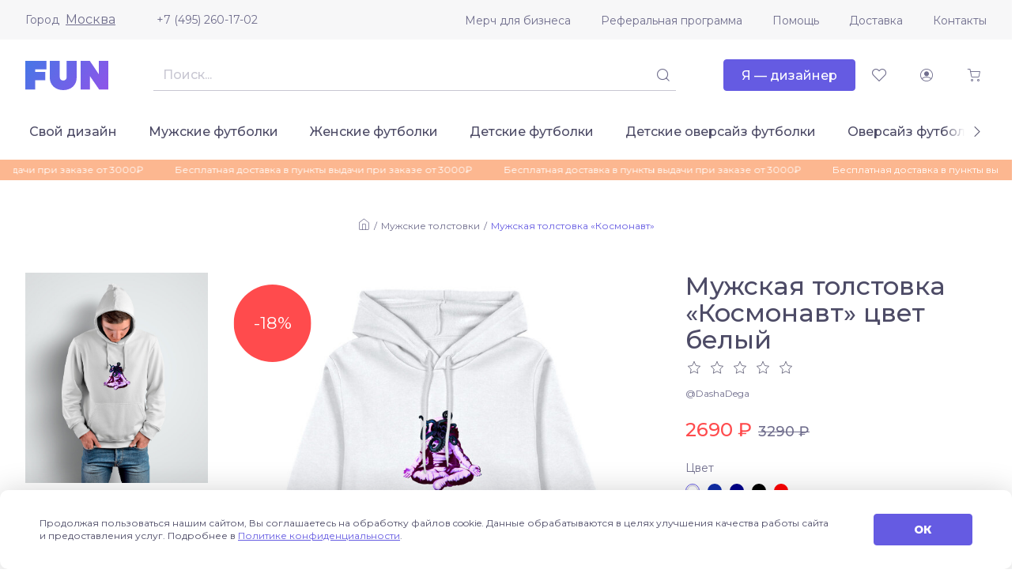

--- FILE ---
content_type: text/html; charset=UTF-8
request_url: https://fun.ru/men-hoodies/kosmonavt1
body_size: 8295
content:
<!DOCTYPE html>
<html lang="ru">
<head>
    <meta charset="utf-8">
    <meta http-equiv="X-UA-Compatible" content="IE=edge">
    <meta name="viewport" content="initial-scale=1, width=device-width">
    <meta name="format-detection" content="telephone=no">
    <link rel="canonical" href="https://fun.ru/men-hoodies/kosmonavt1"/>
    <link rel="apple-touch-icon" sizes="180x180" href="/apple-touch-icon.png">
    <link rel="icon" type="image/png" sizes="32x32" href="/favicon-32x32.png">
    <link rel="icon" type="image/png" sizes="16x16" href="/favicon-16x16.png">
    <link rel="mask-icon" href="/safari-pinned-tab.svg" color="#5bbad5">
    <link rel="manifest" href="/site.webmanifest">
    <meta name="msapplication-TileColor" content="#da532c">
    <meta name="theme-color" content="#ffffff">
        
    <!-- Diginetica -->
    <link rel="preconnect" href="https://cdn.diginetica.net/">
    <!-- Diginetica -->

    <link rel="preconnect" href="https://fonts.gstatic.com">
    <title>Мужская толстовка «Космонавт» цвет белый - дизайнер принта DashaDega</title>
    <meta name="description" content="Мужская толстовка «Космонавт» белый цвет - автор принта DashaDega купить в интернет-магазине fun.ru">
    <meta name="csrf-param" content="_csrf-fun">
<meta name="csrf-token" content="NPsa1ZBfl5MbFnqC_SW23h2c7OIsuPOR0iQX9q5MtdZygivi2i7E911iKdqkTcOKdvWA1mH_icm2fGKw7SX77g==">

<link href="https://fonts.googleapis.com/css2?family=Montserrat:wght@400;500;800&amp;amp;display=swap" rel="stylesheet">
<link href="/css/vendor.css?v=1757688326" rel="stylesheet">
<link href="/css/main.css?v=1766740652" rel="stylesheet">
    <!-- Diginetica -->
    <script type="text/javascript">
        var digiScript = document.createElement('script');
        digiScript.src = '//cdn.diginetica.net/7541/client.js';
        digiScript.defer = true;
        digiScript.async = true;
        document.head.appendChild(digiScript);
    </script>
    <!-- Diginetica -->
</head>
<body>


<div class="app js--app">
    <div class="js--app__side-drawer"></div>
    <header class="app__header">
        <div class="app-header js--app-header">
            <div class="app-header__top">
                <div class="container">
                    <div class="app-header__top-inner">
                        <div class="js--user-location user-location">
                            <div class="user-location__toggler">
                                <div class="user-location__toggler-title">Город</div>
                                <div class="user-location__toggler-current"></div>
                            </div>
                        </div>
                        <a class="app-header__tel" href="tel:+74952601702">+7 (495) 260-17-02</a>
                        <ul class="menu app-header__menu">
    <li class="menu__item"><span class="menu__item-wrapper"><a class="menu__link" href="https://merch.fun.ru/" target="_blank">Мерч для бизнеса</a></span></li><li class="menu__item"><span class="menu__item-wrapper"><a class="menu__link" href="https://referral.fun.ru/" target="_blank">Реферальная программа</a></span></li><li class="menu__item"><span class="menu__item-wrapper"><a class="menu__link" href="/help">Помощь</a></span></li><li class="menu__item"><span class="menu__item-wrapper"><a class="menu__link" href="/delivery">Доставка</a></span></li><li class="menu__item"><span class="menu__item-wrapper"><a class="menu__link" href="/contacts">Контакты</a></span></li></ul>
                    </div>
                </div>
            </div>
            <div class="app-header__center">
                <div class="container">
                    <div class="app-header__center-inner">
                        <div class="app-header__side-drawer-btn">
							<div class="js--app-header__side-drawer-btn"></div>
						</div>
						<a class="app-header__logo-link" href="/">
                            <img class="app-header__logo" src="/images/a3f3343021fae2e5629f62d07cf4b340.svg" alt="">
                        </a>

                        <div class="app-header__search">
                            <div class="search js--search">
                                <button class="btn-icon search__mobile-btn _size_small _style_text" type="button">
                                    <span class="btn-icon__inner">
                                        <span class="btn-icon__icon funicon-search"></span>
                                    </span>
                                </button>
                                <div class="search__mainbody">
                                    <div class="search__field">
                                        <div class="textfield search__text-field">
                                            <input class="textfield__control" disabled type="text">
                                        </div>
                                        <button class="btn-icon search__submit _size_small _style_text _disabled" disabled type="button">
                                            <span class="btn-icon__inner">
                                                <span class="btn-icon__icon funicon-search"></span>
                                            </span>
                                        </button>
                                    </div>
                                </div>
                            </div>
                        </div>

                        <div class="app-header__btn-designer">
							<a href="https://designer.fun.ru/" class="btn" target="_blank">
                                <span class="btn__inner"><span class="btn__text">Я — дизайнер</span></span>
							</a>
						</div>

                        <div class="app-header__favorites">
                            <a href="/favorites" class="btn-icon app-header__favorites-btn _size_small _style_text" type="button">
                                <span class="btn-icon__inner">
                                    <span class="btn-icon__icon funicon-heart"></span>
                                </span>
                            </a>
                        </div>

                        <div class="app-header__account">
                            <div class="js--app-header__auth">
                                <button class="btn-icon app-header__account-btn _size_small _style_text _disabled" disabled type="button">
                                    <span class="btn-icon__inner">
                                        <span class="btn-icon__icon funicon-person"></span>
                                    </span>
                                </button>
                            </div>
                        </div>

                        <div class="app-header__cart">
                            <button class="js--app-header__cart-widget btn-icon app-header__cart-btn _size_small _style_text" type="button">
                                <span class="btn-icon__inner">
                                    <span class="btn-icon__icon funicon-shopping-cart"></span>
                                </span>
                            </button>
                        </div>

					</div>
				</div>
			</div>
			<div class="app-header__bottom">
				<div class="container">
					<div class="app-header__bottom-inner">
                        <div class="app-header__rubricator js--app-header__rubricator">
    </div>
					</div>
				</div>
			</div>
		</div>
	</header>
	<main class="app__body">

        <div class="page-promo-line__wrapper">
        <div class="page-promo-line">
            <div class="container">
                <div class="js--marquee" data-vue-marquee="{&quot;rootClasses&quot;:[&quot;promo-line&quot;],&quot;items&quot;:[&quot;Бесплатная доставка в пункты выдачи при заказе от 3000₽&quot;,&quot;Бесплатная доставка в пункты выдачи при заказе от 3000₽&quot;,&quot;Бесплатная доставка в пункты выдачи при заказе от 3000₽&quot;],&quot;isAutoStop&quot;:true,&quot;duration&quot;:25000}"></div>
            </div>
        </div>
    </div>
    
	<div class="page page-product js--product" data-product='{"productModId":0}'><div class="container" itemscope itemtype="http://schema.org/Product">
    <header class="page-product__header">
        
<div class="breadcrumbs">
    <div class="breadcrumbs__item"><a class="breadcrumbs__link funicon-home" href="/"></a></div><div class="breadcrumbs__item"><a class="breadcrumbs__link" href="/catalog/men-hoodies">Мужские толстовки</a></div><div class="breadcrumbs__item"><span class="breadcrumbs__current">Мужская толстовка «Космонавт»</span></div></div>
    </header>
    <div class="page-product__layout">
        <div class="page-product__section-1">
            <div class="page-product__title-box">
    <h1 class="page-product__title" itemprop="name">Мужская толстовка «Космонавт» цвет белый</h1>
            <div class="page-product__rating">
            <div class="rating js--rating" data-rating='{"value":0}'>
                <span class="rating__star funicon-star"></span>
                <span class="rating__star funicon-star"></span>
                <span class="rating__star funicon-star"></span>
                <span class="rating__star funicon-star"></span>
                <span class="rating__star funicon-star"></span>
            </div>
        </div>
    </div>
<a class="page-product__designer" href="/designer/dashadega">@DashaDega</a>            <div class="page-product__price" itemprop="offers" itemscope itemtype="http://schema.org/Offer">
    <meta itemprop="price" content="2690">
    <meta itemprop="priceCurrency" content="RUB">
    <link itemprop="availability" href="http://schema.org/InStock">
            <div class="page-product__price-current">
            <span class="price">2690 ₽</span>
        </div>
        <div class="page-product__price-old">
            <span class="price">3290 ₽</span>
        </div>
    </div>
            <div class="page-product__controls">
                <div class="product-controls">
                    <div class="product-controls__fieldset">
                        <div class="product-controls__field _color">
	<div class="field">
		<div class="field__wrapper">
			<label class="field__label" for="field-1609238088381.5916"><span class="field__label-text">Цвет</span>
			</label>
			<div class="field__control">
				<div class="field__grid-colors">
                    <div class="color _active _bordered"><a class="color__label js--product__ajax-link" href="/men-hoodies/kosmonavt1">
								<span class="color__color-wrapper" title="белый">
									<span class="color__color" style="background: #ffffff"></span>
								</span>
							</a></div>
						<div class="color"><a class="color__label js--product__ajax-link" href="/men-hoodies/kosmonavt1/color-blue">
								<span class="color__color-wrapper" title="синий">
									<span class="color__color" style="background: #122FAA"></span>
								</span>
							</a></div>
						<div class="color"><a class="color__label js--product__ajax-link" href="/men-hoodies/kosmonavt1/color-darkBlue">
								<span class="color__color-wrapper" title="темно-синий">
									<span class="color__color" style="background: #00008b"></span>
								</span>
							</a></div>
						<div class="color"><a class="color__label js--product__ajax-link" href="/men-hoodies/kosmonavt1/color-black">
								<span class="color__color-wrapper" title="черный">
									<span class="color__color" style="background: #000000"></span>
								</span>
							</a></div>
						<div class="color"><a class="color__label js--product__ajax-link" href="/men-hoodies/kosmonavt1/color-red">
								<span class="color__color-wrapper" title="красный">
									<span class="color__color" style="background: #ff0000"></span>
								</span>
							</a></div>
										</div>
			</div>
			<div class="field__error"></div>
			<div class="field__hint"></div>
		</div>
	</div>
</div>
                        
	<div class="product-controls__field _size">
		<div class="field js--product__field-size">
			<div class="field__wrapper">
				<label class="field__label" for="field-1609238088381.438"><span class="field__label-text">Размер</span>
				</label>
				<div class="field__control">
					<div class="field__grid-switchers">
                        <div data-order="800" class="switcher">
										<a class="switcher__label js--product__ajax-link" href="/men-hoodies/kosmonavt1?size=s">
											<span class="btn _size_small _style_outlined"><span class="btn__inner">
												<span class="btn__text">S</span>
											</span></span>
										</a>
									</div>
								<div data-order="801" class="switcher">
										<a class="switcher__label js--product__ajax-link" href="/men-hoodies/kosmonavt1?size=m">
											<span class="btn _size_small _style_outlined"><span class="btn__inner">
												<span class="btn__text">M</span>
											</span></span>
										</a>
									</div>
								<div data-order="802" class="switcher">
										<a class="switcher__label js--product__ajax-link" href="/men-hoodies/kosmonavt1?size=l">
											<span class="btn _size_small _style_outlined"><span class="btn__inner">
												<span class="btn__text">L</span>
											</span></span>
										</a>
									</div>
								<div data-order="803" class="switcher">
										<a class="switcher__label js--product__ajax-link" href="/men-hoodies/kosmonavt1?size=xl">
											<span class="btn _size_small _style_outlined"><span class="btn__inner">
												<span class="btn__text">XL</span>
											</span></span>
										</a>
									</div>
								<div data-order="804" class="switcher">
										<a class="switcher__label js--product__ajax-link" href="/men-hoodies/kosmonavt1?size=2xl">
											<span class="btn _size_small _style_outlined"><span class="btn__inner">
												<span class="btn__text">2XL</span>
											</span></span>
										</a>
									</div>
													</div>
				</div>
				<div class="field__error"></div>
				<div class="field__hint"></div>
			</div>
		</div>
	</div>

                    </div>
                    <footer class="product-controls__footer">
                        <div class="product-controls__submit-box">
            <button type="button" class="btn _size_large js--product__submit-btn js--tooltip" data-tooltip='{"content":"Добавить в корзину"}'>            <span class="btn__inner">
                <span class="btn__text">В корзину</span>
            </span>
        </button>    </div>
                        
<div class="product-controls__fav-box">
	<button class="btn-icon btn-favorites js--btn-favorites _style_text"
            type="button"
            data-id="19623">
        <span class="btn-icon__inner">
            <span class="btn-icon__icon funicon-heart"></span>
            <span class="btn-icon__icon _alt funicon-heart-filled"></span>
        </span>
    </button>
</div>
                    </footer>
                </div>
            </div>
            <div class="page-product__delivery">
	<div class="product-delivery js--product-delivery"></div>
</div>
            <div class="page-product__tags">
	<div class="product-tags">
		<div class="product-tags__title">Теги</div>
		<div class="product-tags__list">
            <a href="/catalog/tag-kosmos" class="product-tags__item">#космос</a><a href="/catalog/tag-kosmonavt" class="product-tags__item">#космонавт</a><a href="/catalog/tag-nlo" class="product-tags__item">#нло</a><a href="/catalog/tag-prishelets" class="product-tags__item">#пришелец</a><a href="/catalog/tag-inoplanetyanin" class="product-tags__item">#инопланетянин</a><a href="/catalog/tag-kosmicheskiy-art" class="product-tags__item">#космический арт</a>        </div>
	</div>
</div>
            <div class="page-product__size-grid-desktop">
	<div class="product-size-grid">
		<img class="product-size-grid__img" src="https://fun.ru/upload/2a/53/2a53e08fbc.png" alt="">
		<div class="product-size-grid__table-box">
			<table class="product-size-grid__table">
				<thead>
				<tr>
					<th>Размер</th>
					<th>S</th>
					<th>M</th>
					<th>L</th>
					<th>XL</th>
					<th>2XL</th>
				</tr>
				</thead>
				<tbody>
				<tr>
					<th>Рос. размер</th>
					<td>44-46</td>
					<td>46-48</td>
					<td>48-50</td>
					<td>50-52</td>
					<td>52-54</td>
				</tr>
				<tr>
					<th>Ширина, см</th>
					<td>50</td>
					<td>53</td>
					<td>56</td>
					<td>59</td>
					<td>62</td>
				</tr>
				<tr>
					<th>Длина, см</th>
					<td>65</td>
					<td>66,5</td>
					<td>68</td>
					<td>69,5</td>
					<td>71</td>
				</tr>
				</tbody>
			</table>
		</div>
	</div>
</div>        </div>
        <div class="page-product__section-2">
            	<div class="product-preview js--product-preview">
		<div class="product-preview__tags">
                            <svg class="discount-tag" viewBox="0 0 110 110">
                    <circle class="discount-tag__circle" cx="55" cy="55" r="55"></circle>
                    <text class="discount-tag__text" x="55" y="55">-18%</text>
                </svg>
                    </div>

        <div class="product-preview__desktop">
            <div class="product-preview__img-box _big">
                <meta itemprop="image" content="https://fun.ru/upload/b1/25/b125dc167e.jpg">
                <a alt="Мужская толстовка «Космонавт» цвет белый" title="Мужская толстовка «Космонавт» цвет белый" class="product-preview__img  js--product-preview__glightbox js--product-preview__link" data-type="image" data-alt="Мужская толстовка «Космонавт» цвет белый" href="https://fun.ru/upload/b1/25/b125dc167e.jpg" style="background-image: url(https://fun.ru/upload/b1/25/b125dc167e.jpg)"></a>
            </div>
            <div class="product-preview__img-box _small-1">
                <a alt="Мужская толстовка «Космонавт» цвет белый" title="Мужская толстовка «Космонавт» цвет белый" class="product-preview__img  js--product-preview__glightbox js--product-preview__link" data-type="image" data-alt="Мужская толстовка «Космонавт» цвет белый" href="https://fun.ru/upload/af/13/af13b62851.jpg" style="background-image: url(https://fun.ru/upload/af/13/af13b62851.jpg)"></a>
            </div>
            <div class="product-preview__img-box _small-2">
                <a alt="Мужская толстовка «Космонавт» цвет белый" title="Мужская толстовка «Космонавт» цвет белый" class="product-preview__img  js--product-preview__glightbox js--product-preview__link" data-type="image" data-alt="Мужская толстовка «Космонавт» цвет белый" href="https://fun.ru/upload/4b/a8/4ba843f89e.jpg" style="background-image: url(https://fun.ru/upload/4b/a8/4ba843f89e.jpg)"></a>
            </div>
        </div>

        <div class="product-preview__mobile">
            <div class="js--product-preview__mobile-slider"></div>
        </div>
    </div>
        </div>
        <div class="page-product__section-3">
            <div class="product-tabs js--product-tabs" data-active-tab="1">
                <div class="tabs">
	<div class="tabs__item">
		<button class="tabs__btn js--product-tabs__tab-btn _active" type="button">Характеристики</button>
	</div>
	<div class="tabs__item">
		<button class="tabs__btn js--product-tabs__tab-btn" type="button">Отзывы</button>
	</div>
	<div class="tabs__item">
		<button class="tabs__btn js--product-tabs__tab-btn" type="button">Размерная сетка</button>
	</div>
</div>                <div class="product-tabs__body">
                    <section class="product-tabs__tab _characteristics">
	<h4 class="product-tabs__tab-title">Характеристики</h4>
	<div class="product-characteristics">
        
<dl class="product-characteristics__item">
    <dt class="product-characteristics__item-title">Материал:</dt>
    <dd class="product-characteristics__item-body" itemprop="description"><p>80% хлопок, 20% полиэстер, мягкий начес с внутренней стороны</p>
</dd>
</dl>

<dl class="product-characteristics__item">
    <dt class="product-characteristics__item-title">Плотность:</dt>
    <dd class="product-characteristics__item-body"><p>300 г/м2</p>
</dd>
</dl>

<dl class="product-characteristics__item">
    <dt class="product-characteristics__item-title">Уход:</dt>
    <dd class="product-characteristics__item-body"><p>Стирка машинная или руками не выше 30 градусов. При стирке выворачивать наизнанку. Не гладить по принту.</p>
</dd>
</dl>
	</div>
</section>
<section class="product-tabs__tab _reviews">
    <div class="js--product-reviews" data-product-reviews='{"rating":0,"reviewPermission":true,"reviewsCount":0,"url":"\/men-hoodies\/kosmonavt1\/reviews","urlAdd":"\/men-hoodies\/kosmonavt1\/add-review"}'></div></section>
<section class="product-tabs__tab _size-grid">
	<div class="product-size-grid"><img class="product-size-grid__img" src="https://fun.ru/upload/2a/53/2a53e08fbc.png"
										alt="">
		<div class="product-size-grid__table-box">
			<table class="product-size-grid__table">
				<thead>
				<tr>
					<th>Размер</th>
					<th>S</th>
					<th>M</th>
					<th>L</th>
					<th>XL</th>
					<th>2XL</th>
				</tr>
				</thead>
				<tbody>
				<tr>
					<th>Рос. размер</th>
					<td>44-46</td>
					<td>46-48</td>
					<td>48-50</td>
					<td>50-52</td>
					<td>52-54</td>
				</tr>
				<tr>
					<th>Ширина, см</th>
					<td>50</td>
					<td>53</td>
					<td>56</td>
					<td>59</td>
					<td>62</td>
				</tr>
				<tr>
					<th>Длина, см</th>
					<td>65</td>
					<td>66,5</td>
					<td>68</td>
					<td>69,5</td>
					<td>71</td>
				</tr>
				</tbody>
			</table>
		</div>
	</div>
</section>                </div>
            </div>
        </div>
    </div>
    <div class="page-product__extra-products"><h3 class="page__section-title _centered">Другие товары с этим принтом</h3><div class="grid-products js--page-catalog__grid-products"><div class="grid-products__item">
	<div class="catalog-product">
		<div class="catalog-product__fav-btn-box">
            <button class="btn-icon btn-favorites js--btn-favorites _style_text" type="button" data-id="19621">
                <span class="btn-icon__inner">
                    <span class="btn-icon__icon funicon-heart"></span>
                    <span class="btn-icon__icon _alt funicon-heart-filled"></span>
                </span>
            </button>
        </div>
        <a class="catalog-product__img-box" href="/women-tshirts/kosmonavt1">
            <picture title="Женская футболка «Космонавт»" class="catalog-product__img"><source srcset='https://fun.ru/upload/68/f2/68f2570851.jpg.700px.webp' media='(-webkit-min-device-pixel-ratio: 2), (min-resolution: 192dpi)' type='image/webp'><source srcset='https://fun.ru/upload/68/f2/68f2570851.jpg.350px.webp' type='image/webp'><img src="https://fun.ru/upload/68/f2/68f2570851.jpg" alt=""></picture>        </a>
        <a class="catalog-product__title" href="/women-tshirts/kosmonavt1">Женская футболка «Космонавт»</a>
        <a class="catalog-product__designer" href="/designer/dashadega">@DashaDega</a>

                <div class="catalog-product__price">
            <div class="catalog-product__price-prefix">от</div>
                                            <div class="catalog-product__price-cur _accent">
                    <span class="price">990 ₽</span>
                </div>
                                <div class="catalog-product__price-old">
                    <span class="price">1090 ₽</span>
                </div>
                    </div>

    </div>
</div>
<div class="grid-products__item">
	<div class="catalog-product">
		<div class="catalog-product__fav-btn-box">
            <button class="btn-icon btn-favorites js--btn-favorites _style_text" type="button" data-id="19622">
                <span class="btn-icon__inner">
                    <span class="btn-icon__icon funicon-heart"></span>
                    <span class="btn-icon__icon _alt funicon-heart-filled"></span>
                </span>
            </button>
        </div>
        <a class="catalog-product__img-box" href="/kids-tshirts/kosmonavt1">
            <picture title="Детская футболка «Космонавт»" class="catalog-product__img"><source srcset='https://fun.ru/upload/f0/00/f000205d3c.jpg.700px.webp' media='(-webkit-min-device-pixel-ratio: 2), (min-resolution: 192dpi)' type='image/webp'><source srcset='https://fun.ru/upload/f0/00/f000205d3c.jpg.350px.webp' type='image/webp'><img src="https://fun.ru/upload/f0/00/f000205d3c.jpg" alt=""></picture>        </a>
        <a class="catalog-product__title" href="/kids-tshirts/kosmonavt1">Детская футболка «Космонавт»</a>
        <a class="catalog-product__designer" href="/designer/dashadega">@DashaDega</a>

                <div class="catalog-product__price">
            <div class="catalog-product__price-prefix">от</div>
                                            <div class="catalog-product__price-cur _accent">
                    <span class="price">890 ₽</span>
                </div>
                                <div class="catalog-product__price-old">
                    <span class="price">990 ₽</span>
                </div>
                    </div>

    </div>
</div>
<div class="grid-products__item">
	<div class="catalog-product">
		<div class="catalog-product__fav-btn-box">
            <button class="btn-icon btn-favorites js--btn-favorites _style_text" type="button" data-id="19626">
                <span class="btn-icon__inner">
                    <span class="btn-icon__icon funicon-heart"></span>
                    <span class="btn-icon__icon _alt funicon-heart-filled"></span>
                </span>
            </button>
        </div>
        <a class="catalog-product__img-box" href="/bags/kosmonavt1">
            <picture title="Сумка «Космонавт»" class="catalog-product__img"><source srcset='https://fun.ru/upload/cc/58/cc582cc100.jpg.700px.webp' media='(-webkit-min-device-pixel-ratio: 2), (min-resolution: 192dpi)' type='image/webp'><source srcset='https://fun.ru/upload/cc/58/cc582cc100.jpg.350px.webp' type='image/webp'><img src="https://fun.ru/upload/cc/58/cc582cc100.jpg" alt=""></picture>        </a>
        <a class="catalog-product__title" href="/bags/kosmonavt1">Сумка «Космонавт»</a>
        <a class="catalog-product__designer" href="/designer/dashadega">@DashaDega</a>

                <div class="catalog-product__price">
            <div class="catalog-product__price-prefix">от</div>
                                            <div class="catalog-product__price-cur _accent">
                    <span class="price">860 ₽</span>
                </div>
                                <div class="catalog-product__price-old">
                    <span class="price">970 ₽</span>
                </div>
                    </div>

    </div>
</div>
<div class="grid-products__item">
	<div class="catalog-product">
		<div class="catalog-product__fav-btn-box">
            <button class="btn-icon btn-favorites js--btn-favorites _style_text" type="button" data-id="1215941">
                <span class="btn-icon__inner">
                    <span class="btn-icon__icon funicon-heart"></span>
                    <span class="btn-icon__icon _alt funicon-heart-filled"></span>
                </span>
            </button>
        </div>
        <a class="catalog-product__img-box" href="/kids-tshirts-oversize/kosmonavt1">
            <picture title="Детская оверсайз футболка «Космонавт»" class="catalog-product__img _rectangular"><source srcset='https://fun.ru/upload/a5/b4/a5b49c1053.jpg.700px.webp' media='(-webkit-min-device-pixel-ratio: 2), (min-resolution: 192dpi)' type='image/webp'><source srcset='https://fun.ru/upload/a5/b4/a5b49c1053.jpg.350px.webp' type='image/webp'><img src="https://fun.ru/upload/a5/b4/a5b49c1053.jpg" alt=""></picture>        </a>
        <a class="catalog-product__title" href="/kids-tshirts-oversize/kosmonavt1">Детская оверсайз футболка «Космонавт»</a>
        <a class="catalog-product__designer" href="/designer/dashadega">@DashaDega</a>

                <div class="catalog-product__price">
            <div class="catalog-product__price-prefix">от</div>
                                            <div class="catalog-product__price-cur _accent">
                    <span class="price">1390 ₽</span>
                </div>
                                <div class="catalog-product__price-old">
                    <span class="price">1490 ₽</span>
                </div>
                    </div>

    </div>
</div>
<div class="grid-products__item">
	<div class="catalog-product">
		<div class="catalog-product__fav-btn-box">
            <button class="btn-icon btn-favorites js--btn-favorites _style_text" type="button" data-id="420974">
                <span class="btn-icon__inner">
                    <span class="btn-icon__icon funicon-heart"></span>
                    <span class="btn-icon__icon _alt funicon-heart-filled"></span>
                </span>
            </button>
        </div>
        <a class="catalog-product__img-box" href="/tshirts-oversize/kosmonavt1">
            <picture title="Футболка оверсайз «Космонавт»" class="catalog-product__img"><source srcset='https://fun.ru/upload/48/26/482624976e.jpg.700px.webp' media='(-webkit-min-device-pixel-ratio: 2), (min-resolution: 192dpi)' type='image/webp'><source srcset='https://fun.ru/upload/48/26/482624976e.jpg.350px.webp' type='image/webp'><img src="https://fun.ru/upload/48/26/482624976e.jpg" alt=""></picture>        </a>
        <a class="catalog-product__title" href="/tshirts-oversize/kosmonavt1">Футболка оверсайз «Космонавт»</a>
        <a class="catalog-product__designer" href="/designer/dashadega">@DashaDega</a>

                <div class="catalog-product__price">
            <div class="catalog-product__price-prefix">от</div>
                                            <div class="catalog-product__price-cur _accent">
                    <span class="price">1490 ₽</span>
                </div>
                                <div class="catalog-product__price-old">
                    <span class="price">1590 ₽</span>
                </div>
                    </div>

    </div>
</div>
<div class="grid-products__item">
	<div class="catalog-product">
		<div class="catalog-product__fav-btn-box">
            <button class="btn-icon btn-favorites js--btn-favorites _style_text" type="button" data-id="19620">
                <span class="btn-icon__inner">
                    <span class="btn-icon__icon funicon-heart"></span>
                    <span class="btn-icon__icon _alt funicon-heart-filled"></span>
                </span>
            </button>
        </div>
        <a class="catalog-product__img-box" href="/men-tshirts/kosmonavt1">
            <picture title="Мужская футболка «Космонавт»" class="catalog-product__img"><source srcset='https://fun.ru/upload/3e/f2/3ef28ac633.jpg.700px.webp' media='(-webkit-min-device-pixel-ratio: 2), (min-resolution: 192dpi)' type='image/webp'><source srcset='https://fun.ru/upload/3e/f2/3ef28ac633.jpg.350px.webp' type='image/webp'><img src="https://fun.ru/upload/3e/f2/3ef28ac633.jpg" alt=""></picture>        </a>
        <a class="catalog-product__title" href="/men-tshirts/kosmonavt1">Мужская футболка «Космонавт»</a>
        <a class="catalog-product__designer" href="/designer/dashadega">@DashaDega</a>

                <div class="catalog-product__price">
            <div class="catalog-product__price-prefix">от</div>
                                            <div class="catalog-product__price-cur _accent">
                    <span class="price">990 ₽</span>
                </div>
                                <div class="catalog-product__price-old">
                    <span class="price">1090 ₽</span>
                </div>
                    </div>

    </div>
</div>
<div class="grid-products__item">
	<div class="catalog-product">
		<div class="catalog-product__fav-btn-box">
            <button class="btn-icon btn-favorites js--btn-favorites _style_text" type="button" data-id="480535">
                <span class="btn-icon__inner">
                    <span class="btn-icon__icon funicon-heart"></span>
                    <span class="btn-icon__icon _alt funicon-heart-filled"></span>
                </span>
            </button>
        </div>
        <a class="catalog-product__img-box" href="/hoodie-oversize/kosmonavt1">
            <picture title="Худи оверсайз «Космонавт»" class="catalog-product__img"><source srcset='https://fun.ru/upload/ad/da/adda556296.jpg.700px.webp' media='(-webkit-min-device-pixel-ratio: 2), (min-resolution: 192dpi)' type='image/webp'><source srcset='https://fun.ru/upload/ad/da/adda556296.jpg.350px.webp' type='image/webp'><img src="https://fun.ru/upload/ad/da/adda556296.jpg" alt=""></picture>        </a>
        <a class="catalog-product__title" href="/hoodie-oversize/kosmonavt1">Худи оверсайз «Космонавт»</a>
        <a class="catalog-product__designer" href="/designer/dashadega">@DashaDega</a>

                <div class="catalog-product__price">
            <div class="catalog-product__price-prefix">от</div>
                                            <div class="catalog-product__price-cur _accent">
                    <span class="price">2890 ₽</span>
                </div>
                                <div class="catalog-product__price-old">
                    <span class="price">3490 ₽</span>
                </div>
                    </div>

    </div>
</div>
<div class="grid-products__item">
	<div class="catalog-product">
		<div class="catalog-product__fav-btn-box">
            <button class="btn-icon btn-favorites js--btn-favorites _style_text" type="button" data-id="1089218">
                <span class="btn-icon__inner">
                    <span class="btn-icon__icon funicon-heart"></span>
                    <span class="btn-icon__icon _alt funicon-heart-filled"></span>
                </span>
            </button>
        </div>
        <a class="catalog-product__img-box" href="/thermos/kosmonavt1">
            <picture title="Термос «Космонавт»" class="catalog-product__img _rectangular"><source srcset='https://fun.ru/upload/67/63/6763d9e463.jpg.700px.webp' media='(-webkit-min-device-pixel-ratio: 2), (min-resolution: 192dpi)' type='image/webp'><source srcset='https://fun.ru/upload/67/63/6763d9e463.jpg.350px.webp' type='image/webp'><img src="https://fun.ru/upload/67/63/6763d9e463.jpg" alt=""></picture>        </a>
        <a class="catalog-product__title" href="/thermos/kosmonavt1">Термос «Космонавт»</a>
        <a class="catalog-product__designer" href="/designer/dashadega">@DashaDega</a>

                <div class="catalog-product__price">
            <div class="catalog-product__price-prefix">от</div>
                                            <div class="catalog-product__price-cur">
                    <span class="price">1340 ₽</span>
                </div>
                    </div>

    </div>
</div>
<div class="grid-products__item">
	<div class="catalog-product">
		<div class="catalog-product__fav-btn-box">
            <button class="btn-icon btn-favorites js--btn-favorites _style_text" type="button" data-id="667039">
                <span class="btn-icon__inner">
                    <span class="btn-icon__icon funicon-heart"></span>
                    <span class="btn-icon__icon _alt funicon-heart-filled"></span>
                </span>
            </button>
        </div>
        <a class="catalog-product__img-box" href="/bottle/kosmonavt1">
            <picture title="Бутылка для воды «Космонавт»" class="catalog-product__img"><source srcset='https://fun.ru/upload/60/89/6089300c4b.jpg.700px.webp' media='(-webkit-min-device-pixel-ratio: 2), (min-resolution: 192dpi)' type='image/webp'><source srcset='https://fun.ru/upload/60/89/6089300c4b.jpg.350px.webp' type='image/webp'><img src="https://fun.ru/upload/60/89/6089300c4b.jpg" alt=""></picture>        </a>
        <a class="catalog-product__title" href="/bottle/kosmonavt1">Бутылка для воды «Космонавт»</a>
        <a class="catalog-product__designer" href="/designer/dashadega">@DashaDega</a>

                <div class="catalog-product__price">
            <div class="catalog-product__price-prefix">от</div>
                                            <div class="catalog-product__price-cur">
                    <span class="price">850 ₽</span>
                </div>
                    </div>

    </div>
</div>
</div></div>    <div class="js--product__confirm-add-to-cart"></div>
</div>
</div>
	</main>
	<footer class="app__footer">
		<div class="app-footer">
			<div class="app-footer__top">
				<div class="container">
					<div class="app-footer__top-inner">
						<section class="app-footer__top-section _menu">
							<div class="app-footer__top-section-inner">
								<h3 class="app-footer__top-section-title">Разделы</h3>
                                <ul class="menu app-footer__menu _rubricator">
    <li class="menu__item"><span class="menu__item-wrapper"><a class="menu__link" href="/catalog/men-tshirts"><span class="menu__item-text-1">Мужские футболки</span></a></span></li><li class="menu__item"><span class="menu__item-wrapper"><a class="menu__link" href="/catalog/women-tshirts"><span class="menu__item-text-1">Женские футболки</span></a></span></li><li class="menu__item"><span class="menu__item-wrapper"><a class="menu__link" href="/catalog/kids-tshirts"><span class="menu__item-text-1">Детские футболки</span></a></span></li><li class="menu__item"><span class="menu__item-wrapper"><a class="menu__link" href="/catalog/kids-tshirts-oversize"><span class="menu__item-text-1">Детские оверсайз футболки</span></a></span></li><li class="menu__item"><span class="menu__item-wrapper"><a class="menu__link" href="/catalog/tshirts-oversize"><span class="menu__item-text-1">Оверсайз футболки</span></a></span></li><li class="menu__item"><span class="menu__item-wrapper"><a class="menu__link" href="/catalog/hoodie-oversize"><span class="menu__item-text-1">Оверсайз худи</span></a></span></li><li class="menu__item"><span class="menu__item-wrapper"><a class="menu__link" href="/catalog/men-hoodies"><span class="menu__item-text-1">Мужские толстовки</span></a></span></li><li class="menu__item"><span class="menu__item-wrapper"><a class="menu__link" href="/catalog/men-sweatshirts"><span class="menu__item-text-1">Мужские свитшоты</span></a></span></li><li class="menu__item"><span class="menu__item-wrapper"><a class="menu__link" href="/catalog/women-sweatshirts"><span class="menu__item-text-1">Женские свитшоты</span></a></span></li><li class="menu__item"><span class="menu__item-wrapper"><a class="menu__link" href="/catalog?category=bags"><span class="menu__item-text-1">Сумки</span></a></span></li><li class="menu__item"><span class="menu__item-wrapper"><a class="menu__link" href="/catalog/diary"><span class="menu__item-text-1">Ежедневники</span></a></span></li><li class="menu__item"><span class="menu__item-wrapper"><a class="menu__link" href="/catalog/mugs"><span class="menu__item-text-1">Кружки</span></a></span></li><li class="menu__item"><span class="menu__item-wrapper"><a class="menu__link" href="/catalog/bottle"><span class="menu__item-text-1">Бутылки для воды</span></a></span></li><li class="menu__item"><span class="menu__item-wrapper"><a class="menu__link" href="/catalog/thermos"><span class="menu__item-text-1">Термосы</span></a></span></li></ul>                                <ul class="menu app-footer__menu _pages">
    <li class="menu__item"><span class="menu__item-wrapper"><a class="menu__link" href="/about"><span class="menu__item-text-1">О компании</span></a></span></li><li class="menu__item"><span class="menu__item-wrapper"><a class="menu__link" href="/delivery"><span class="menu__item-text-1">Доставка</span></a></span></li><li class="menu__item"><span class="menu__item-wrapper"><a class="menu__link" href="/help"><span class="menu__item-text-1">Помощь</span></a></span></li><li class="menu__item"><span class="menu__item-wrapper"><a class="menu__link" href="/contacts"><span class="menu__item-text-1">Контакты</span></a></span></li></ul>							</div>
						</section>
						<div class="app-footer__top-section-wrapper">
                            <section class="app-footer__top-section _contacts">
	<div class="app-footer__top-section-inner">
		<h3 class="app-footer__top-section-title">Контакты</h3>
        <a class="app-footer__link-email" href="mailto:info@fun.ru">info@fun.ru</a>
        <a class="app-footer__link-tel" href="tel:+74952601702">
            +7 (495) 260-17-02        </a>
        <a class="app-footer__link-terms" href="/terms">Публичная оферта</a>
        <a class="app-footer__link-privacy" href="/privacy">Политика конфиденциальности</a>
        <a class="app-footer__link-consent" href="/consent">Согласие на обработку персональных данных</a>
    </div>
</section>
                            <section class="app-footer__top-section _social">
	<div class="app-footer__top-section-inner">
		<h3 class="app-footer__top-section-title">Соцсети</h3>

        <div class="menu-social">
            			<div class="menu-social__item">
				<a class="btn-icon _style_text" href="https://vk.com/funru_shop" target="_blank">
                    <span class="btn-icon__inner">
                        <span class="btn-icon__icon funicon-vk"></span>
                    </span>
                </a>
			</div>

            
                    </div>
    </div>
</section>
						</div>
					</div>
				</div>
			</div>
            <div class="app-footer__bottom">
                <div class="container">
                    <div class="app-footer__bottom-inner">
                        <div class="app-footer__copy">© Все права защищены</div>
                        <div class="app-footer__payment-method"></div>
                    </div>
                </div>
            </div>
        </div>
    </footer>

                    <div class="js--app__auth-modal"></div>
    
        <div class="js--app__alert"></div>

        <div class="js--app__portal-modal"></div>

    
        <div class="js--app__portal-top-alert"></div>

        <div class="js--app__cookie-alert"></div>
</div>
<script src="/js/vendor.js?v=1763105718"></script>
<script src="/js/main.js?v=1768390558"></script>
<script>
    (function(m,e,t,r,i,k,a){m[i]=m[i]||function(){(m[i].a=m[i].a||[]).push(arguments)};
        m[i].l=1*new Date();k=e.createElement(t),a=e.getElementsByTagName(t)[0],k.async=1,k.src=r,a.parentNode.insertBefore(k,a)})
    (window, document, "script", "https://mc.yandex.ru/metrika/tag.js", "ym");

    ym(81807958, "init", {
        clickmap:true,
        trackLinks:true,
        accurateTrackBounce:true,
        webvisor:true
    });
</script>
<noscript><img src="https://mc.yandex.ru/watch/81807958" style="position:absolute; left:-9999px;" alt=""></noscript>

<script>
    var _rcct = "fdae90eb8c6a0a461ab0004162fb8c9f7e573f1f0faaf48bdda76c49b650860f";
    !function (t) {
        var a = t.getElementsByTagName("head")[0];
        var c = t.createElement("script");
        c.src = "//c.retailcrm.tech/widget/loader.js";
        a.appendChild(c);
    } (document);
</script>

</body>
</html>
